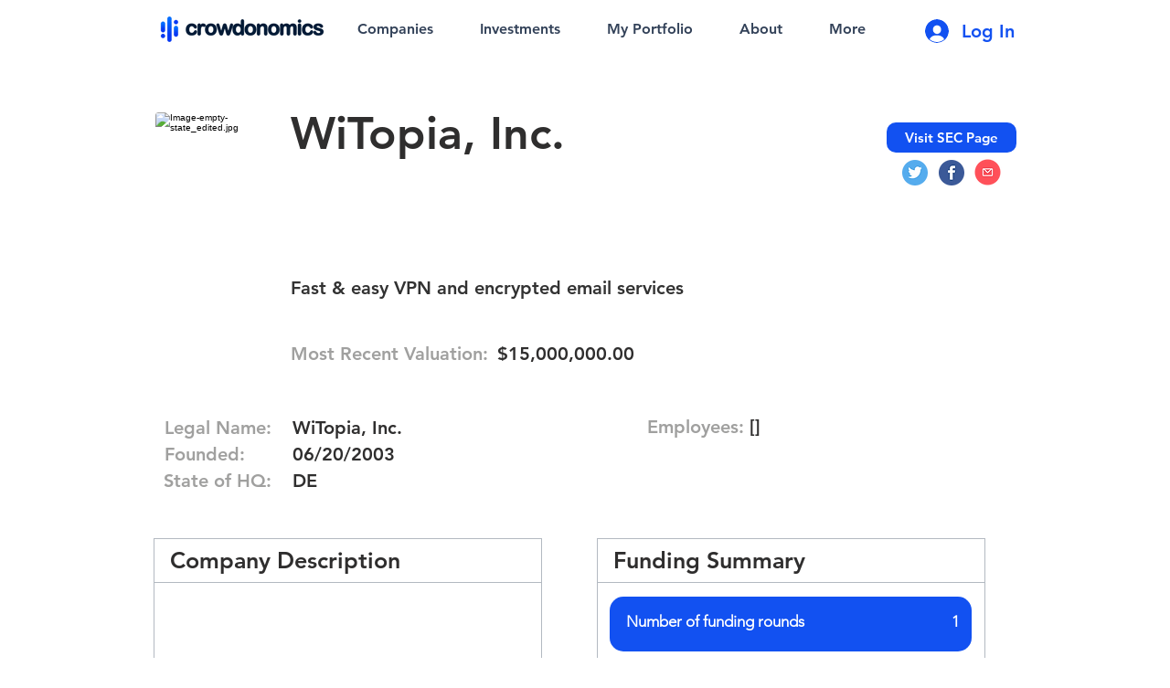

--- FILE ---
content_type: text/html; charset=utf-8
request_url: https://www.google.com/recaptcha/api2/aframe
body_size: 267
content:
<!DOCTYPE HTML><html><head><meta http-equiv="content-type" content="text/html; charset=UTF-8"></head><body><script nonce="aJAX__th4GIrR5dDgw5yGg">/** Anti-fraud and anti-abuse applications only. See google.com/recaptcha */ try{var clients={'sodar':'https://pagead2.googlesyndication.com/pagead/sodar?'};window.addEventListener("message",function(a){try{if(a.source===window.parent){var b=JSON.parse(a.data);var c=clients[b['id']];if(c){var d=document.createElement('img');d.src=c+b['params']+'&rc='+(localStorage.getItem("rc::a")?sessionStorage.getItem("rc::b"):"");window.document.body.appendChild(d);sessionStorage.setItem("rc::e",parseInt(sessionStorage.getItem("rc::e")||0)+1);localStorage.setItem("rc::h",'1768962782481');}}}catch(b){}});window.parent.postMessage("_grecaptcha_ready", "*");}catch(b){}</script></body></html>